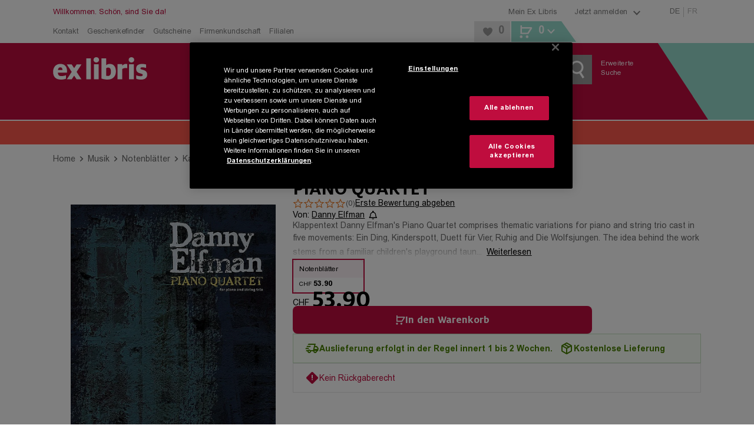

--- FILE ---
content_type: application/javascript; charset=UTF-8
request_url: https://www.exlibris.ch/_next/static/dqU8UCwjxa2X-NW_YqyAw/_buildManifest.js
body_size: 4855
content:
self.__BUILD_MANIFEST=function(e,s,t,a,c,n,o,i,d,r,u,h,f,m,l,b,k,g,p,j,y,w,v,_,I,x,C,q,z,B,D,F,L,M,A,N,T,S,E,P,U,G,H,O,R,J,K,Q,V,W,X,Y,Z,$,ee,es,et,ea,ec,en,eo,ei,ed,er,eu,eh,ef,em,el,eb,ek,eg,ep,ej,ey,ew,ev,e_,eI,ex,eC,eq,ez,eB,eD,eF,eL,eM,eA,eN,eT,eS,eE,eP,eU,eG,eH,eO,eR,eJ,eK,eQ,eV,eW,eX,eY,eZ,e$,e5,e9,e3,e7,e8,e1,e4,e6,e0,e2,se,ss,st,sa,sc,sn,so,si){return{__rewrites:{afterFiles:[{has:e,source:eM,destination:eM},{has:e,source:eA,destination:eA},{has:e,source:eN,destination:eN},{has:e,source:"/de/analyze/:bundle",destination:"/api/analyze?bundle=:bundle"},{has:e,source:"/de/login-kc",destination:eT},{has:e,source:"/de/password-kc",destination:eS},{has:e,source:"/de/kundensuche",destination:g},{has:e,source:"/fr/kundensuche",destination:g},{has:e,source:"/de/captureClubCardData",destination:I},{has:e,source:"/de/callcenter/default",destination:g},{has:e,source:"/de/callcenter/captureClubCardData",destination:I},{has:e,source:"/de/sms",destination:eE},{has:e,source:"/de/callcenter/downloadClubData",destination:eP},{has:e,source:"/de/buecher-buch",destination:n},{has:e,source:"/fr/livres",destination:n},{has:e,source:"/de/filme",destination:n},{has:e,source:"/fr/films",destination:n},{has:e,source:"/de/musik",destination:n},{has:e,source:"/fr/musique",destination:n},{has:e,source:"/de/games",destination:n},{has:e,source:"/fr/jeux",destination:n},{has:e,source:"/de/geschenke-fun",destination:n},{has:e,source:"/de/:segments*/ci/:catId/:catChartType*",destination:x},{has:e,source:"/fr/:segments*/ci/:catId/:catChartType*",destination:x},{has:e,source:"/de/bestellung/:frame/:subframe*",destination:C},{has:e,source:"/fr/ordre/:frame/:subframe*",destination:C},{has:e,source:"/de/passwort-aendern",destination:q},{has:e,source:"/fr/modifier-mot-passe",destination:q},{has:e,source:"/de/neues-konto",destination:z},{has:e,source:"/fr/nouveau-compte",destination:z},{has:e,source:"/de/kontakt-hilfe/anschrift-kontaktformular",destination:m},{has:e,source:eU,destination:m},{has:e,source:"/de/kontakt-hilfe/kontakt/anschrift-kontaktformular",destination:m},{has:e,source:eU,destination:m},{has:e,source:"/de/kontakt-hilfe/anschrift-kontaktformular-bestaetigung",destination:h},{has:e,source:"/fr/contact-aide/adresse-de-contact-sous-forme-la-confirmation",destination:h},{has:e,source:"/de/kontakt-hilfe/kontakt/anschrift-kontaktformular-bestaetigung",destination:h},{has:e,source:"/fr/aide-contact/contact/adresse-de-contact-sous-forme-la-confirmation",destination:h},{has:e,source:"/de/firmenkundschaft/kontaktformular",destination:eG},{has:e,source:"/de/firmenkundschaft/kontaktformular-bestaetigung",destination:h},{has:e,source:"/de/suche",destination:B},{has:e,source:"/fr/recherche",destination:B},{has:e,source:"/de/erweiterte-suche",destination:D},{has:e,source:"/fr/recherche-detaillee",destination:D},{has:e,source:"/de/app-dse",destination:F},{has:e,source:"/fr/app-dse",destination:F},{has:e,source:"/de/ueber-uns/filialen/:storeParams*",destination:L},{has:e,source:"/fr/ex-libris-sa/succursales/:storeParams*",destination:L},{has:e,source:"/de/mein-konto/passwort-aendern",destination:M},{has:e,source:"/fr/mon-compte/modifier-mot-passe",destination:M},{has:e,source:"/de/mein-konto/passwort-vergessen",destination:i},{has:e,source:"/fr/mon-compte/passwort-vergessen",destination:i},{has:e,source:"/de/login/passwort-vergessen",destination:i},{has:e,source:"/fr/login/passwort-vergessen",destination:i},{has:e,source:"/de/mein-konto/login",destination:i},{has:e,source:"/fr/mon-compte/identification",destination:i},{has:e,source:"/de/mein-konto-gast",destination:A},{has:e,source:"/fr/compte-sans-identification",destination:A},{has:e,source:"/de/account/MyGuestOrder",destination:N},{has:e,source:"/fr/account/MyGuestOrder",destination:N},{has:e,source:"/de/login",destination:i},{has:e,source:"/fr/identification",destination:i},{has:e,source:"/de/mein-konto",destination:T},{has:e,source:"/fr/mon-compte",destination:T},{has:e,source:"/de/mein-konto/newsletter-benachrichtigungen",destination:S},{has:e,source:"/fr/mon-compte/newsletters-notifications",destination:S},{has:e,source:"/de/mein-konto/lieferadresse-aendern",destination:E},{has:e,source:"/fr/mon-compte/modifier-adresse-livraison",destination:E},{has:e,source:"/de/mein-konto/meine-rechnungen",destination:P},{has:e,source:"/fr/mon-compte/mes-factures",destination:P},{has:e,source:"/de/mein-konto/meine-rechnungen-bezahlen",destination:U},{has:e,source:"/fr/mon-compte/mes-factures-payer",destination:U},{has:e,source:"/de/mein-konto-gast/meine-rechnungen-bezahlen",destination:G},{has:e,source:"/fr/compte-sans-identification/mes-factures-payer",destination:G},{has:e,source:"/de/mein-konto/express",destination:H},{has:e,source:"/fr/mon-compte/express",destination:H},{has:e,source:"/de/mein-konto/sprache",destination:O},{has:e,source:"/fr/mon-compte/langue",destination:O},{has:e,source:"/de/mein-konto/e-mail-aendern",destination:R},{has:e,source:"/fr/mon-compte/modifier-e-mail",destination:R},{has:e,source:"/de/mein-konto/pocketbook-cloud",destination:J},{has:e,source:"/fr/mon-compte/pocketbook-cloud",destination:J},{has:e,source:"/de/mein-konto/meine-bestellungen",destination:K},{has:e,source:"/fr/mon-compte/mes-commandes",destination:K},{has:e,source:"/de/mein-konto/bestellungen/lieferadresse-aendern",destination:Q},{has:e,source:"/fr/mon-compte/commandes/modifier-adresse-livraison",destination:Q},{has:e,source:"/de/mein-konto-gast/lieferadresse-aendern",destination:V},{has:e,source:"/fr/compte-sans-identification/modifier-adresse-livraison",destination:V},{has:e,source:"/de/mein-konto/storno-bestellung",destination:W},{has:e,source:"/fr/mon-compte/annulation-commande",destination:W},{has:e,source:"/de/mein-konto-gast/storno-bestellung",destination:X},{has:e,source:"/fr/compte-sans-identification/annulation-commande",destination:X},{has:e,source:"/de/mein-konto/retournieren-bestellung",destination:Y},{has:e,source:"/fr/mon-compte/renvoyer-commande",destination:Y},{has:e,source:"/de/mein-konto-gast/retournieren-bestellung",destination:Z},{has:e,source:"/fr/compte-sans-identification/renvoyer-commande",destination:Z},{has:e,source:"/de/mein-konto/redownload-ebook",destination:$},{has:e,source:"/fr/mon-compte/re-telechargement-ebook",destination:$},{has:e,source:"/de/mein-konto/firmen-ebooks",destination:ee},{has:e,source:"/fr/ebooks-enterprise",destination:ee},{has:e,source:"/de/mein-konto/geteilte-ebooks-aktivieren",destination:es},{has:e,source:"/fr/activer-ebooks-partages",destination:es},{has:e,source:"/de/mein-konto/meine-bewertungen",destination:et},{has:e,source:"/fr/mon-compte/mes-notes",destination:et},{has:e,source:"/de/mein-konto/bewertung-bearbeiten",destination:ea},{has:e,source:"/fr/mon-compte/modifier-la-note",destination:ea},{has:e,source:"/de/club-welt",destination:eH},{has:e,source:"/de/inspirations-welt/newsletter-abonnieren",destination:eO},{has:e,source:"/de/club-mitglied/mitgliedschaft-beantragen",destination:eR},{has:e,source:"/de/mein-konto/mitgliedschaft",destination:ec},{has:e,source:"/de/mein-konto/adresse",destination:en},{has:e,source:"/fr/mon-compte/adresse",destination:en},{has:e,source:"/de/club-mitglied/club-kartennummer-hinterlegen",destination:eJ},{has:e,source:"/de/mein-konto/rabatt-bons",destination:eo},{has:e,source:"/de/club-mitglied/rabatt-bons",destination:eo},{has:e,source:"/de/club-mitglied/neues-konto",destination:eK},{has:e,source:"/de/club-mitglied/konto-erstellen/club-angaben",destination:eQ},{has:e,source:"/de/club-mitglied/konto-erstellen/konto",destination:eV},{has:e,source:"/de/club-mitglied/karte",destination:ec},{has:e,source:"/de/club-informationen/kontakt-hilfe",destination:ei},{has:e,source:"/de/mein-konto/club-informationen/kontakt-hilfe",destination:ei},{has:e,source:"/de/club-mitglied/adresse",destination:eW},{has:e,source:"/de/abmelden",destination:ed},{has:e,source:"/fr/deconnexion",destination:ed},{has:e,source:"/de/barcode",destination:er},{has:e,source:"/fr/barcode",destination:er},{has:e,source:"/de/merkliste/einstellungen",destination:eu},{has:e,source:"/fr/liste-de-souhaits/editer",destination:eu},{has:e,source:"/de/merkliste/:wishlistId*",destination:eh},{has:e,source:"/fr/liste-de-souhaits/:wishlistId*",destination:eh},{has:e,source:"/de/merkliste-nicht-gefunden",destination:l},{has:e,source:"/fr/liste-de-souhaits-non-trouve",destination:l},{has:e,source:"/de/ML/:sharedLinkId*",destination:ef},{has:e,source:"/fr/ML/:sharedLinkId*",destination:ef},{has:e,source:"/de/jetzt-bestellen",destination:em},{has:e,source:"/fr/jetzt-bestellen",destination:em},{has:e,source:"/de/invoiceqr",destination:el},{has:e,source:"/fr/invoiceqr",destination:el},{has:e,source:"/de/invoice",destination:eb},{has:e,source:"/fr/invoice",destination:eb},{has:e,source:"/de/:products*/id/:productId*",destination:ek},{has:e,source:"/fr/:products*/id/:productId*",destination:ek},{has:e,source:"/de/buecher-buch/deutschsprachige-buecher",destination:eX},{has:e,source:"/fr/livres/livres-francais",destination:t},{has:e,source:"/de/test-dt",destination:eg},{has:e,source:"/fr/test-dt",destination:eg},{has:e,source:"/de/captcha-dummy",destination:ep},{has:e,source:"/fr/captcha-dummy",destination:ep},{has:e,source:"/de/geschenkkarte-gutscheine",destination:ej},{has:e,source:"/fr/bons-carte-cadeau",destination:ej},{has:e,source:"/de",destination:"/"},{has:e,source:"/fr",destination:"/"},{has:e,source:"/de/ueber-uns/newsletter",destination:t},{has:e,source:"/fr/ex-libris-sa/newsletter",destination:t},{has:e,source:"/de/ueber-uns/newsletter/anmeldung",destination:l},{has:e,source:"/fr/ex-libris-sa/newsletter/inscription",destination:l},{has:e,source:"/de/kontakt-hilfe",destination:t},{has:e,source:"/fr/contact-aide",destination:t},{has:e,source:"/de/kontakt-hilfe/hilfe/e-books/so-geht-s",destination:t},{has:e,source:"/fr/contact-aide/aide/ebooks/faq",destination:t},{has:e,source:"/de/kontakt-hilfe/hilfe/allgemeines/zahlungsmoeglichkeiten",destination:t},{has:e,source:"/fr/contact-aide/aide/generalites/modes-de-paiement",destination:t},{has:e,source:"/de/kontakt-hilfe/hilfe/geschenkkarten-gutscheine",destination:t},{has:e,source:"/fr/contact-aide/aide/carte-cadeau-bons-electroniques",destination:t},{has:e,source:"/de/kontakt-hilfe/hilfe/mobile/mobile-apps",destination:t},{has:e,source:"/fr/contact-aide/aide/mobile/application-mobile",destination:t},{has:e,source:"/de/kontakt-hilfe-popup/hilfe/bewertungsrichtlinien",destination:t},{has:e,source:"/fr/contactaidepopup/aide/regles-concernant-les-evaluations-client",destination:t},{has:e,source:"/de/dse",destination:t},{has:e,source:"/fr/dse",destination:t},{has:e,source:"/de/dse/change",destination:t},{has:e,source:"/fr/dse/change",destination:t},{has:e,source:"/de/agb",destination:t},{has:e,source:"/fr/cgv",destination:t},{has:e,source:"/de/impressum",destination:t},{has:e,source:"/fr/impressum",destination:t},{has:e,source:"/de/kontakt-hilfe-popup/hilfe/ucbnumbers",destination:t},{has:e,source:"/fr/contact-aide-popup/aide/ucbnumbers",destination:t},{has:e,source:"/de/kontakt-hilfe-popup/hilfe/cumulus-number",destination:t},{has:e,source:"/fr/contact-aide-popup/aide/code-cumulus",destination:t},{has:e,source:"/de/kontakt-hilfe-popup/hilfe/bons-coupons",destination:t},{has:e,source:"/fr/contact-aide-popup/aide/bons-coupons",destination:t},{has:e,source:"/de/:path+",destination:t},{has:e,source:"/fr/:path+",destination:t}],beforeFiles:[],fallback:[]},__routerFilterStatic:{numItems:0,errorRate:1e-4,numBits:0,numHashes:eZ,bitArray:[]},__routerFilterDynamic:{numItems:p,errorRate:1e-4,numBits:p,numHashes:eZ,bitArray:[]},"/":[a,c,j,"static/chunks/pages/index-301b25a6c420c645.js"],"/_error":["static/chunks/pages/_error-6a3c8b8f2c3df05d.js"],"/advanced-search":[a,c,"static/chunks/pages/advanced-search-bc2df58e69f2d6f2.js"],"/app-dse":["static/chunks/pages/app-dse-b92747b993af2a0d.js"],"/artificial":[d,s,a,c,r,b,y,"static/chunks/pages/artificial-faeab9fa6a2e9034.js"],"/barcode":["static/chunks/2101-bff8764a89f086f6.js","static/chunks/pages/barcode-79165cb517a9a721.js"],"/captcha-dummy":[s,"static/chunks/pages/captcha-dummy-1ce990118ba622aa.js"],"/category-books-de":[d,s,a,c,r,b,ew,"static/chunks/pages/category-books-de-2f488bc7ccb266c9.js"],"/checkout":["static/chunks/pages/checkout-e8713121696f8c58.js"],"/club":[s,"static/chunks/pages/club-33c75b908b9adfc3.js"],"/club-account-address":[s,o,u,k,e$,"static/chunks/pages/club-account-address-402ea3043bcd3242.js"],"/club-account-coupons":[s,a,c,o,u,"static/chunks/pages/club-account-coupons-74a52014e149db48.js"],"/club-account-create":[s,o,u,"static/chunks/pages/club-account-create-ba4c6d3fda10fb13.js"],"/club-address-change":[s,o,u,k,e$,"static/chunks/pages/club-address-change-ac6aaff7059a155b.js"],"/club-contact":[s,ev,"static/chunks/pages/club-contact-ae3a51adf9a5dec7.js"],"/club-deposit":[s,o,u,ev,e5,"static/chunks/pages/club-deposit-5b701360091871ba.js"],"/club-membership":[s,o,u,"static/chunks/pages/club-membership-26246c7328199b07.js"],"/club-new-account-buy-membership":[s,o,k,e_,"static/chunks/pages/club-new-account-buy-membership-8dc33256ead69e60.js"],"/club-new-account-registration":[s,o,u,k,e_,"static/chunks/pages/club-new-account-registration-2babf0193ae03cd5.js"],"/club-new-account-with-card":[s,o,u,ev,e5,"static/chunks/pages/club-new-account-with-card-4f339333927a272a.js"],"/cms":[s,"static/chunks/pages/cms-b4ffe4dc1f045e97.js"],"/contact":[e9,"static/chunks/pages/contact-1fe7a0df7b6ee355.js"],"/contact-company":[e9,"static/chunks/pages/contact-company-b671cf1b4e0a5586.js"],"/contact-confirmation":["static/chunks/pages/contact-confirmation-732d286f45c1dc0a.js"],"/content":[d,s,a,c,r,b,y,ew,e3,"static/chunks/pages/content-3ef8cdaba340e7e0.js"],"/customer-center-clubcard":[w,"static/chunks/pages/customer-center-clubcard-3efbf42940ce690d.js"],"/customer-center-download-club-data":[w,"static/chunks/pages/customer-center-download-club-data-5dd2ac809106da0e.js"],"/customer-center-login":["static/chunks/pages/customer-center-login-b9eed9ad5b93c7e5.js"],"/customer-center-password":["static/chunks/pages/customer-center-password-947d7ad67d6b872c.js"],"/customer-center-search":[w,"static/chunks/pages/customer-center-search-58c36ec43723e0e4.js"],"/customer-center-sms":[w,"static/chunks/pages/customer-center-sms-9be88a79d11cd54c.js"],"/genre":[d,s,a,c,r,b,y,"static/chunks/pages/genre-20b78cda8b5b3d01.js"],"/giftcard":[s,a,"static/chunks/4985-c361f0f767aa3d63.js","static/chunks/pages/giftcard-221fcd86d63cacfc.js"],"/guest-login":["static/chunks/pages/guest-login-7513117ef15dba5b.js"],"/guest-order":[f,eI,v,e7,e8,"static/chunks/3262-4eb316121258d370.js","static/chunks/pages/guest-order-2d445f0f521ff076.js"],"/invoice-landingpage":["static/chunks/pages/invoice-landingpage-3c9150465fcdc61d.js"],"/invoice-qr-code-landingpage":["static/chunks/3617-56626120c42771a5.js","static/chunks/pages/invoice-qr-code-landingpage-af68d7f659a21230.js"],"/login":["static/chunks/pages/login-0051b66ad67f11ef.js"],"/logout":["static/chunks/pages/logout-82d23b4a3e5801fc.js"],"/my-account":["static/chunks/pages/my-account-e92683faa322cc02.js"],"/my-account-change-address":[s,ex,"static/chunks/pages/my-account-change-address-049fc463c7d77f73.js"],"/my-account-change-email-address":[s,"static/chunks/pages/my-account-change-email-address-34d7fd82dd5dea09.js"],"/my-account-change-password":[s,"static/chunks/pages/my-account-change-password-413248e6c1a38e8b.js"],"/my-account-express":[s,eC,"static/chunks/pages/my-account-express-1b5ec5ed03c3f698.js"],"/my-account-invoices":[s,f,_,v,eq,e8,"static/chunks/pages/my-account-invoices-c64faa9d9c6b39d1.js"],"/my-account-invoices-payment":[s,eI,e1,eC,e4,"static/chunks/pages/my-account-invoices-payment-010a70395a85090c.js"],"/my-account-language":[s,"static/chunks/pages/my-account-language-f64282ebdae3f8c3.js"],"/my-account-newsletter-notifications":[s,"static/chunks/pages/my-account-newsletter-notifications-8f260eccc76313b1.js"],"/my-account-pocketbook-cloud":[s,e6,"static/chunks/pages/my-account-pocketbook-cloud-b7365990bb9d36e5.js"],"/my-company-ebooks":[s,f,_,v,eq,"static/chunks/pages/my-company-ebooks-0284e877afdada32.js"],"/my-company-ebooks-activation":[s,_,"static/chunks/pages/my-company-ebooks-activation-c993226305a17fec.js"],"/my-ebooks":[s,a,c,e6,"static/chunks/pages/my-ebooks-6cef51e2cc79a21e.js"],"/my-rating-edit":[s,e0,"static/chunks/pages/my-rating-edit-c5b012458c1f1491.js"],"/my-ratings":[s,e0,"static/chunks/pages/my-ratings-cba967aad6b92ca6.js"],"/new-password-not-logged-in":["static/chunks/pages/new-password-not-logged-in-2368d474f273a17d.js"],"/newsletter-campaign":[s,"static/chunks/pages/newsletter-campaign-4c898b09c8622c4e.js"],"/one-click-landingpage":[a,c,"static/chunks/pages/one-click-landingpage-42946a54bdbef272.js"],"/orders":[s,f,_,v,eq,e7,"static/chunks/pages/orders-5645779f025e9317.js"],"/orders-cancel":[s,e2,"static/chunks/pages/orders-cancel-10e5c22c207c5223.js"],"/orders-cancel-guest":[e2,"static/chunks/pages/orders-cancel-guest-903eaa90e3b61904.js"],"/orders-change-delivery-address":[ez,s,f,ex,se,ss,"static/chunks/pages/orders-change-delivery-address-48e55627afc39635.js"],"/orders-change-delivery-address-guest":[ez,f,ex,se,ss,"static/chunks/pages/orders-change-delivery-address-guest-10099cbc8481d4bf.js"],"/orders-payment-guest":[eI,e1,eC,e4,"static/chunks/pages/orders-payment-guest-c39ab3c7ecac2d4c.js"],"/orders-return":[s,st,"static/chunks/pages/orders-return-e714831aef41fdda.js"],"/orders-return-guest":[st,"static/chunks/pages/orders-return-guest-c1771a335a141a47.js"],"/pdp":[d,sa,a,c,eB,r,j,eD,eF,sc,sn,"static/chunks/pages/pdp-33108bdf6c400d0c.js"],"/product-category":[d,s,a,c,r,b,y,ew,e3,"static/chunks/pages/product-category-a2db51158d83aed9.js"],"/product-detail":[d,a,c,eB,r,j,eD,eF,sn,"static/chunks/pages/product-detail-e91fd9dbbe955988.js"],"/product-detail-new":[d,sa,a,c,eB,r,j,eD,eF,sc,"static/chunks/pages/product-detail-new-4b257615b0177038.js"],"/register":[o,k,e_,"static/chunks/pages/register-95e1c04ff5fb863d.js"],"/search":[a,c,"static/chunks/pages/search-4e627f8e2ddd8661.js"],"/sentry-example-page":["static/chunks/pages/sentry-example-page-da5bbf7befbb2f20.js"],"/stores":[ez,"static/chunks/pages/stores-43bb7febd7947df2.js"],"/test-dt":[s,"static/chunks/pages/test-dt-3cfe2ceebc3cc518.js"],"/wishlist":[a,c,eL,so,si,"static/chunks/pages/wishlist-26f5c0b5c74c9015.js"],"/wishlist-settings":[eL,si,"static/chunks/pages/wishlist-settings-8e5224428f2a94d8.js"],"/wishlist-show":[a,c,eL,so,"static/chunks/pages/wishlist-show-af5c7bcce87349c2.js"],sortedPages:[ey,"/_app","/_error",D,F,n,er,ep,eX,C,eH,en,eo,eR,eW,ei,eJ,ec,eK,eV,eQ,l,m,eG,h,t,I,eP,eT,eS,g,eE,x,ej,A,N,eb,el,i,ed,T,E,R,M,H,P,U,O,S,J,ee,es,$,ea,et,q,eO,em,K,W,X,Q,V,G,Y,Z,ek,"/product-category","/product-detail","/product-detail-new",z,B,"/sentry-example-page",L,eg,eh,eu,ef]}}(void 0,"static/chunks/7178-07ccd7b66a0ec823.js","/content","static/chunks/2993-8495689b8bbd9b4c.js","static/chunks/5558-5057c491fec455e4.js","/artificial","static/chunks/9053-674dafb4f2b9fa79.js","/login","static/chunks/1232-0126abc6a1a21c4a.js","static/chunks/5533-ceae7b9f5af450b0.js","static/chunks/4779-c2f6383115dacdf5.js","/contact-confirmation","static/chunks/7933-5d4ca62e7488cb5c.js","/contact","/cms","static/chunks/6676-234bd381a4609430.js","static/chunks/7116-0d3d8ce2df89a523.js","/customer-center-search",0,"static/chunks/2492-0a92ff522c3fd287.js","static/chunks/9927-193ca6d8bec2fb99.js","static/chunks/5160-0181399047160117.js","static/chunks/9676-9dbf76e49cea601a.js","static/chunks/5741-05008c6ac40285d8.js","/customer-center-clubcard","/genre","/checkout","/new-password-not-logged-in","/register","/search","/advanced-search","/app-dse","/stores","/my-account-change-password","/guest-login","/guest-order","/my-account","/my-account-newsletter-notifications","/my-account-change-address","/my-account-invoices","/my-account-invoices-payment","/orders-payment-guest","/my-account-express","/my-account-language","/my-account-change-email-address","/my-account-pocketbook-cloud","/orders","/orders-change-delivery-address","/orders-change-delivery-address-guest","/orders-cancel","/orders-cancel-guest","/orders-return","/orders-return-guest","/my-ebooks","/my-company-ebooks","/my-company-ebooks-activation","/my-ratings","/my-rating-edit","/club-membership","/club-account-address","/club-account-coupons","/club-contact","/logout","/barcode","/wishlist-settings","/wishlist","/wishlist-show","/one-click-landingpage","/invoice-qr-code-landingpage","/invoice-landingpage","/pdp","/test-dt","/captcha-dummy","/giftcard","/","static/chunks/7382-fc5ca145e3f318da.js","static/chunks/7487-615e2bbdcff72a23.js","static/chunks/8145-d7142d61c20a5351.js","static/chunks/9728-e4f6d28fe301e72e.js","static/chunks/7468-eafc3711636d970a.js","static/chunks/3242-23822f59197a0ec1.js","static/chunks/9717-58c25e0fa78fe026.js","static/chunks/5282-7c4ee3ff00014356.js","static/chunks/2948-9773df3e3de086f2.js","static/chunks/3851-28b78e0271e2fac7.js","static/chunks/3803-f113ab3eea1855d5.js","static/chunks/9814-19bba7133a804d42.js","/api/:paths*","/healthcheck","/monitoring/:path*","/customer-center-login","/customer-center-password","/customer-center-sms","/customer-center-download-club-data","/fr/contact-aide/contact","/contact-company","/club","/newsletter-campaign","/club-account-create","/club-deposit","/club-new-account-buy-membership","/club-new-account-with-card","/club-new-account-registration","/club-address-change","/category-books-de",1e-4,NaN,"static/chunks/4515-355ba6248cf50369.js","static/chunks/9168-1bc41aa62f74a0ce.js","static/chunks/374-3c007c6d15a347e5.js","static/chunks/6230-56c4e1afaeaee204.js","static/chunks/70-f3f904092d55fe04.js","static/chunks/451-e22321b2b24bc9fa.js","static/chunks/3759-6e52883f7eed3e8a.js","static/chunks/8250-114e6040df5ee283.js","static/chunks/9180-cb6c835f76c5ba62.js","static/chunks/3382-bae74654fe6ca28f.js","static/chunks/663-2a469b986b15ce5d.js","static/chunks/2409-6b504947ba331cb9.js","static/chunks/9086-7a8e21e3cc0f3c2a.js","static/chunks/6042-64d70a78d694d9f9.js","static/chunks/4820-b2b57c3d5c7222c6.js","static/chunks/9122-52c6bec28082c504.js","static/chunks/9309-e5fb061a67792fb1.js","static/chunks/2354-daefe70f00a7696d.js","static/chunks/6097-6d619b0732519199.js"),self.__BUILD_MANIFEST_CB&&self.__BUILD_MANIFEST_CB();